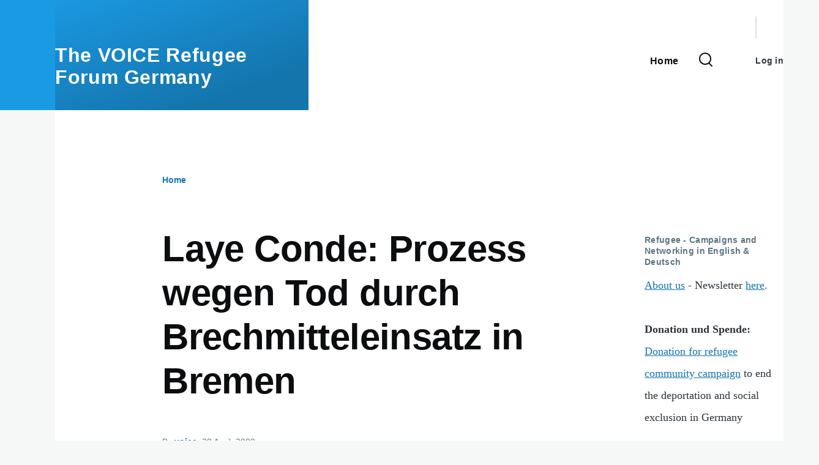

--- FILE ---
content_type: text/html; charset=UTF-8
request_url: https://thevoiceforum.org/node/785
body_size: 5861
content:
<!DOCTYPE html>
<html lang="en" dir="ltr" style="--color--primary-hue:202;--color--primary-saturation:79%;--color--primary-lightness:50">
  <head>
    <meta charset="utf-8" />
<meta name="Generator" content="Drupal 10 (https://www.drupal.org)" />
<meta name="MobileOptimized" content="width" />
<meta name="HandheldFriendly" content="true" />
<meta name="viewport" content="width=device-width, initial-scale=1.0" />
<link rel="icon" href="/core/themes/olivero/favicon.ico" type="image/vnd.microsoft.icon" />
<link rel="canonical" href="http://thevoiceforum.org/node/785" />
<link rel="shortlink" href="http://thevoiceforum.org/node/785" />

    <title>Laye Conde: Prozess wegen Tod durch Brechmitteleinsatz in Bremen | The VOICE Refugee Forum Germany </title>
    <link rel="stylesheet" media="all" href="/sites/thevoiceforum.org/files/css/css_-pz5ZpoaAOrIU8zWQgBcIO4V3c1vFSn2yrtL-Q07Q_c.css?delta=0&amp;language=en&amp;theme=olivero&amp;include=eJxdzEEOgCAMBdELSTxTgS82wTZpEcPtdYUJy3mL8eEN1x7JsWnlDtO9VI1Ug7dRWcpk54xINvuC3GHFA8gzhDoXaqwSHEklk41_B7J0hucbrCZkps8La0c8bA" />
<link rel="stylesheet" media="all" href="/sites/thevoiceforum.org/files/css/css_4FuLLeJwnG-7byMlD0I8RH8Cmwij26EEw8l9gebzONM.css?delta=1&amp;language=en&amp;theme=olivero&amp;include=eJxdzEEOgCAMBdELSTxTgS82wTZpEcPtdYUJy3mL8eEN1x7JsWnlDtO9VI1Ug7dRWcpk54xINvuC3GHFA8gzhDoXaqwSHEklk41_B7J0hucbrCZkps8La0c8bA" />

    
    
<link rel="preload" href="/core/themes/olivero/fonts/metropolis/Metropolis-Regular.woff2" as="font" type="font/woff2" crossorigin>
<link rel="preload" href="/core/themes/olivero/fonts/metropolis/Metropolis-SemiBold.woff2" as="font" type="font/woff2" crossorigin>
<link rel="preload" href="/core/themes/olivero/fonts/metropolis/Metropolis-Bold.woff2" as="font" type="font/woff2" crossorigin>
<link rel="preload" href="/core/themes/olivero/fonts/lora/lora-v14-latin-regular.woff2" as="font" type="font/woff2" crossorigin>
    <noscript><link rel="stylesheet" href="/core/themes/olivero/css/components/navigation/nav-primary-no-js.css?s4uvlf" />
</noscript>
  </head>
  <body class="path-node page-node-type-blog">
        <a href="#main-content" class="visually-hidden focusable skip-link">
      Skip to main content
    </a>
    
      <div class="dialog-off-canvas-main-canvas" data-off-canvas-main-canvas>
    
<div id="page-wrapper" class="page-wrapper">
  <div id="page">

          <header id="header" class="site-header" data-drupal-selector="site-header" role="banner">

                <div class="site-header__fixable" data-drupal-selector="site-header-fixable">
          <div class="site-header__initial">
            <button class="sticky-header-toggle" data-drupal-selector="sticky-header-toggle" role="switch" aria-controls="site-header__inner" aria-label="Sticky header" aria-checked="false">
              <span class="sticky-header-toggle__icon">
                <span></span>
                <span></span>
                <span></span>
              </span>
            </button>
          </div>

                    <div id="site-header__inner" class="site-header__inner" data-drupal-selector="site-header-inner">
            <div class="container site-header__inner__container">

              


<div id="block-olivero-site-branding" class="site-branding block block-system block-system-branding-block">
  
    
    <div class="site-branding__inner">
              <div class="site-branding__text">
        <div class="site-branding__name">
          <a href="/" title="Home" rel="home">The VOICE Refugee Forum Germany </a>
        </div>
      </div>
      </div>
</div>

<div class="header-nav-overlay" data-drupal-selector="header-nav-overlay"></div>


                              <div class="mobile-buttons" data-drupal-selector="mobile-buttons">
                  <button class="mobile-nav-button" data-drupal-selector="mobile-nav-button" aria-label="Main Menu" aria-controls="header-nav" aria-expanded="false">
                    <span class="mobile-nav-button__label">Menu</span>
                    <span class="mobile-nav-button__icon"></span>
                  </button>
                </div>

                <div id="header-nav" class="header-nav" data-drupal-selector="header-nav">
                  
<div class="search-block-form block block-search-narrow" data-drupal-selector="search-block-form" id="block-garland-search-form" role="search">
  
    
      <div class="content">
      <form action="/search/node" method="get" id="search-block-form" accept-charset="UTF-8" class="search-form search-block-form">
  <div class="js-form-item form-item js-form-type-search form-item-keys js-form-item-keys form-no-label">
      <label for="edit-keys" class="form-item__label visually-hidden">Search</label>
        <input title="Enter the terms you wish to search for." placeholder="Search by keyword or phrase." data-drupal-selector="edit-keys" type="search" id="edit-keys" name="keys" value="" size="15" maxlength="128" class="form-search form-element form-element--type-search form-element--api-search" />

        </div>
<div data-drupal-selector="edit-actions" class="form-actions js-form-wrapper form-wrapper" id="edit-actions"><button class="button--primary search-form__submit button js-form-submit form-submit" data-drupal-selector="edit-submit" type="submit" id="edit-submit" value="Search">
    <span class="icon--search"></span>
    <span class="visually-hidden">Search</span>
</button>

</div>

</form>

    </div>
  </div>
<nav  id="block-olivero-main-menu" class="primary-nav block block-menu navigation menu--main" aria-labelledby="block-olivero-main-menu-menu" role="navigation">
            
  <h2 class="visually-hidden block__title" id="block-olivero-main-menu-menu">Main navigation</h2>
  
        


          
        
    <ul  class="menu primary-nav__menu primary-nav__menu--level-1" data-drupal-selector="primary-nav-menu--level-1">
            
                          
        
        
        <li class="primary-nav__menu-item primary-nav__menu-item--link primary-nav__menu-item--level-1">
                              
                      <a href="/" class="primary-nav__menu-link primary-nav__menu-link--link primary-nav__menu-link--level-1" data-drupal-selector="primary-nav-menu-link-has-children" data-drupal-link-system-path="&lt;front&gt;">            <span class="primary-nav__menu-link-inner primary-nav__menu-link-inner--level-1">Home</span>
          </a>

            
                  </li>
          </ul>
  


  </nav>


                  

  <div class="region region--secondary-menu">
    <div class="search-block-form block block-search-wide" data-drupal-selector="search-block-form-2" id="block-olivero-search-form-wide" role="search">
  
    
      <button class="block-search-wide__button" aria-label="Search Form" data-drupal-selector="block-search-wide-button">
      <svg xmlns="http://www.w3.org/2000/svg" width="22" height="23" viewBox="0 0 22 23">
  <path fill="currentColor" d="M21.7,21.3l-4.4-4.4C19,15.1,20,12.7,20,10c0-5.5-4.5-10-10-10S0,4.5,0,10s4.5,10,10,10c2.1,0,4.1-0.7,5.8-1.8l4.5,4.5c0.4,0.4,1,0.4,1.4,0S22.1,21.7,21.7,21.3z M10,18c-4.4,0-8-3.6-8-8s3.6-8,8-8s8,3.6,8,8S14.4,18,10,18z"/>
</svg>
      <span class="block-search-wide__button-close"></span>
    </button>

        <div class="block-search-wide__wrapper" data-drupal-selector="block-search-wide-wrapper" tabindex="-1">
      <div class="block-search-wide__container">
        <div class="block-search-wide__grid">
          <form action="/search/node" method="get" id="search-block-form--2" accept-charset="UTF-8" class="search-form search-block-form">
  <div class="js-form-item form-item js-form-type-search form-item-keys js-form-item-keys form-no-label">
      <label for="edit-keys--2" class="form-item__label visually-hidden">Search</label>
        <input title="Enter the terms you wish to search for." placeholder="Search by keyword or phrase." data-drupal-selector="edit-keys" type="search" id="edit-keys--2" name="keys" value="" size="15" maxlength="128" class="form-search form-element form-element--type-search form-element--api-search" />

        </div>
<div data-drupal-selector="edit-actions" class="form-actions js-form-wrapper form-wrapper" id="edit-actions--2"><button class="button--primary search-form__submit button js-form-submit form-submit" data-drupal-selector="edit-submit" type="submit" id="edit-submit--2" value="Search">
    <span class="icon--search"></span>
    <span class="visually-hidden">Search</span>
</button>

</div>

</form>

        </div>
      </div>
    </div>
  </div>
<nav  id="block-olivero-account-menu" class="block block-menu navigation menu--account secondary-nav" aria-labelledby="block-olivero-account-menu-menu" role="navigation">
            
  <span class="visually-hidden" id="block-olivero-account-menu-menu">User account menu</span>
  
        


          <ul class="menu secondary-nav__menu secondary-nav__menu--level-1">
            
                          
        
        
        <li class="secondary-nav__menu-item secondary-nav__menu-item--link secondary-nav__menu-item--level-1">
          <a href="/user/login" class="secondary-nav__menu-link secondary-nav__menu-link--link secondary-nav__menu-link--level-1" data-drupal-link-system-path="user/login">Log in</a>

                  </li>
          </ul>
  


  </nav>

  </div>

                </div>
                          </div>
          </div>
        </div>
      </header>
    
    <div id="main-wrapper" class="layout-main-wrapper layout-container">
      <div id="main" class="layout-main">
        <div class="main-content">
          <a id="main-content" tabindex="-1"></a>
          
          <div class="main-content__container container">
            

  <div class="region region--highlighted grid-full layout--pass--content-medium">
    <div data-drupal-messages-fallback class="hidden messages-list"></div>

  </div>

            

  <div class="region region--breadcrumb grid-full layout--pass--content-medium">
    

<div id="block-olivero-breadcrumbs" class="block block-system block-system-breadcrumb-block">
  
    
      <div class="block__content">
        <nav class="breadcrumb" role="navigation" aria-labelledby="system-breadcrumb">
    <h2 id="system-breadcrumb" class="visually-hidden">Breadcrumb</h2>
    <div class="breadcrumb__content">
      <ol class="breadcrumb__list">
                  <li class="breadcrumb__item">
                          <a href="/" class="breadcrumb__link">Home</a>
                      </li>
              </ol>
    </div>
  </nav>

    </div>
  </div>

  </div>


                          <div class="sidebar-grid grid-full">
                <main role="main" class="site-main">
                  

  <div class="region region--content-above grid-full layout--pass--content-medium">
    


<div id="block-olivero-page-title" class="block block-core block-page-title-block">
  
  

  <h1 class="title page-title">
<span>Laye Conde: Prozess wegen Tod durch Brechmitteleinsatz in Bremen</span>
</h1>


  
</div>

  </div>

                  

  <div class="region region--content grid-full layout--pass--content-medium" id="content">
    

<div id="block-garland-system-main" class="block block-system block-system-main-block">
  
    
      <div class="block__content">
      

<article data-history-node-id="785" class="node node--type-blog node--promoted node--sticky node--view-mode-full">
  <header class="">
    
          
          <div class="node__meta">
              <span>
          By <span><a rel="nofollow">voice</a></span>, 28  April,  2008
        </span>
        
      </div>
      </header>
  <div class="node__content">
        
            <div class="text-content clearfix field field--name-body field--type-text-with-summary field--label-hidden field__item"><p>weitere Termine in Bremen!<br />
Montag, den 5.5.2008,  Donnerstag, den 15.5.2008<br />
jeweils um 9.00 Uhr, Landgericht Bremen, vorauss. im Saal 231. Domsheide 16, 28195 Bremen </p>
<p>Laye Conde: Prozess wegen Tod durch Brechmitteleinsatz in Bremen <a href=" https://thevoiceforum.org/node/751"><br />
https://thevoiceforum.org/node/751</a><br />
Brechmittel-Einsatz: Zeuge belastet Polizeiarzt am 2. Prozesstag <a href=" https://thevoiceforum.org/node/783"><br />
https://thevoiceforum.org/node/783</a></p>
</div>
      
  <div class="field field--name-taxonomy-vocabulary-2 field--type-entity-reference field--label-above">
    <div class="field__label">Languages</div>
          <div class="field__items">
              <div class="field__item"><a href="/taxonomy/term/7" hreflang="en">German</a></div>
              </div>
      </div>
<ul class="links inline">
          <li></li>
      </ul>
  </div>
  </article>

    </div>
  </div>


<div id="block-garland-node-syndicate" role="complementary" class="block block-node block-node-syndicate-block">
  
    
      <div class="block__content">
      


<a href="/node/feed" class="feed-icon">
  <span class="feed-icon__label">
    
  </span>
  <span class="feed-icon__icon" aria-hidden="true">
    <svg xmlns="http://www.w3.org/2000/svg" width="14.2" height="14.2" viewBox="0 0 14.2 14.2">
  <path d="M4,12.2c0-2.5-3.9-2.4-3.9,0C0.1,14.7,4,14.6,4,12.2z M9.1,13.4C8.7,9,5.2,5.5,0.8,5.1c-1,0-1,2.7-0.1,2.7c3.1,0.3,5.5,2.7,5.8,5.8c0,0.7,2.1,0.7,2.5,0.3C9.1,13.7,9.1,13.6,9.1,13.4z M14.2,13.5c-0.1-3.5-1.6-6.9-4.1-9.3C7.6,1.7,4.3,0.2,0.8,0c-1,0-1,2.6-0.1,2.6c5.8,0.3,10.5,5,10.8,10.8C11.5,14.5,14.3,14.4,14.2,13.5z"/>
</svg>
  </span>
</a>

    </div>
  </div>

  </div>

                </main>

                


  <aside class="region region--sidebar">
    

<div id="block-garland-block-2" class="block block-block-content block-block-content1be047e3-24d1-496c-9a35-08a46973784c">
  
      <h2 class="block__title">Refugee - Campaigns and Networking in English &amp; Deutsch</h2>
    
      <div class="block__content">
      
            <div class="text-content clearfix field field--name-body field--type-text-with-summary field--label-hidden field__item"><p><a href="https://thevoiceforum.org/about">About us</a> - Newsletter <a href="/newsletter">here</a>. </p>
<p><b>Donation und Spende:</b><br /><a href="https://thevoiceforum.org/node/3913">Donation for refugee community campaign</a> to end the deportation and social exclusion in Germany</p>
<p>Für finanzielle Autonomie – keine Anträgem aber ein Beitrag von allen, die Teil der Bewegung sind oder mit ihr sympathisieren<br />
Mit Deiner solidarischen Spende beweist du die Kraft der Einheit in der Bewegung</p>
<p>Förderverein The VOICE e.V.<br />
Sparkasse Göttingen<br />
Kontonummer: 127829<br />
BLZ: 260 500 01<br />
IBAN: DE97 2605 0001 0000 1278 29<br />
BIC: NOLADE21GOE<br />
Wir sind dankbar für jede Spende (steuerabzugsfähig, Spendenquittung auf Wunsch) <a href="https://thevoiceforum.org/node/3905">Belohnung 2015: </a>Die politischen Ressourcen der Flüchtlinge in Deutschland</p>
</div>
      
    </div>
  </div>


<div id="block-garland-block-3" class="block block-block-content block-block-content2cba241a-d76f-4b50-be4e-5f3cc93d6b10">
  
      <h2 class="block__title">Initiatives and Refugee Activists in Germany</h2>
    
      <div class="block__content">
      
            <div class="text-content clearfix field field--name-body field--type-text-with-summary field--label-hidden field__item"><a href="https://thevoiceforum.org/node/3659">20 Years of The VOICE Refugee Forum - 20 years Anniversary of Refugee Resistance in Germany</a> 
<br />
Deutsch:
<a href="https://thevoiceforum.org/node/3655">20. Jubiläum von The VOICE Refugee Forum - 20 Jahre Widerstand von Flüchtlingen in Deutschland</a>
</div>
      
    </div>
  </div>
<nav  id="block-olivero-navigation" class="block block-menu navigation menu--tools" aria-labelledby="block-olivero-navigation-menu" role="navigation">
            
  <h2 class="visually-hidden block__title" id="block-olivero-navigation-menu">Navigation</h2>
  
        
          <ul  class="menu--sidebar menu menu--level-1">
            
                          
        
        
        <li class="menu__item menu__item--link menu__item--level-1">
                    
          <a href="/node/4698" title="Background Analysis of the RefugeeBlackBox  Part 1" class="menu__link menu__link--link menu__link--level-1" data-drupal-link-system-path="node/4698">An X-ray of Political Solidarity - on the Background of the RefugeeBlackBox  Part 1</a>

          
        </li>
      
                          
        
        
        <li class="menu__item menu__item--link menu__item--level-1">
                    
          <a href="/node/4772" title="RBB Community  Campaign | Paint it Black! Produce  Your  RefugeeBlackBox" class="menu__link menu__link--link menu__link--level-1" data-drupal-link-system-path="node/4772">English | French: Online  RefugeeBlackBox  (RBB)  - Community  Campaign | Paint it Black!</a>

          
        </li>
      
                          
        
        
        <li class="menu__item menu__item--link menu__item--level-1">
                    
          <a href="/node/4738" class="menu__link menu__link--link menu__link--level-1" data-drupal-link-system-path="node/4738">Flüchtlinge können den Medien nicht trauen – Der MDR zu der Flüchtlingsdemonstration in Saalfeld</a>

          
        </li>
      
                          
        
        
        <li class="menu__item menu__item--link menu__item--level-1">
                    
          <a href="/node/4755" class="menu__link menu__link--link menu__link--level-1" data-drupal-link-system-path="node/4755">Free Christophe | Stop Deportation Now!!  Rally in Hamburg, 19.03.21</a>

          
        </li>
      
                          
        
        
        <li class="menu__item menu__item--link menu__item--level-1">
                    
          <a href="/node/1676" title="Kontakt" class="menu__link menu__link--link menu__link--level-1" data-drupal-link-system-path="node/1676">Kontakt</a>

          
        </li>
      
                          
        
        
        <li class="menu__item menu__item--link menu__item--level-1">
                    
          <a href="/node/4754" title="Deutsch | English | Francés | Español" class="menu__link menu__link--link menu__link--level-1" data-drupal-link-system-path="node/4754">Links: RefugeeBlackBox Solidarity</a>

          
        </li>
      
                          
        
        
        <li class="menu__item menu__item--link menu__item--level-1">
                    
          <a href="/node/4822" class="menu__link menu__link--link menu__link--level-1" data-drupal-link-system-path="node/4822">Mirror the refugee struggles - Observed and the Observer</a>

          
        </li>
      
                          
        
        
        <li class="menu__item menu__item--link menu__item--level-1">
                    
          <a href="/node/4770" class="menu__link menu__link--link menu__link--level-1" data-drupal-link-system-path="node/4770">Online Refugee Meetings - How do we live refugee camps today? English | Türkçe | Farsi | Arabic | Deutsch</a>

          
        </li>
      
                          
        
        
        <li class="menu__item menu__item--link menu__item--level-1">
                    
          <a href="/node/4753" class="menu__link menu__link--link menu__link--level-1" data-drupal-link-system-path="node/4753">Online refugee meetings - Invitation and Program</a>

          
        </li>
      
                          
        
        
        <li class="menu__item menu__item--link menu__item--level-1">
                    
          <a href="/node/4701" class="menu__link menu__link--link menu__link--level-1" data-drupal-link-system-path="node/4701">RBB Press and Invitation to 25 Years Anniversary of The VOICE Refugee Forum</a>

          
        </li>
      
                          
        
        
        <li class="menu__item menu__item--link menu__item--level-1">
                    
          <a href="/node/4576" class="menu__link menu__link--link menu__link--level-1" data-drupal-link-system-path="node/4576">RECLAIM YOUR POLITICAL AUTONOMY</a>

          
        </li>
      
                          
        
        
        <li class="menu__item menu__item--link menu__item--level-1">
                    
          <a href="/node/4737" class="menu__link menu__link--link menu__link--level-1" data-drupal-link-system-path="node/4737">Refugees Cannot Trust the Media - MDR on Refugee Demonstration in Saalfeld</a>

          
        </li>
      
                          
        
        
        <li class="menu__item menu__item--link menu__item--level-1">
                    
          <a href="/node/4747" class="menu__link menu__link--link menu__link--level-1" data-drupal-link-system-path="node/4747">Reminder: An X-ray of Political Solidarity - on the Background of the RefugeeBlackBox Part 1</a>

          
        </li>
      
                          
        
        
        <li class="menu__item menu__item--link menu__item--level-1">
                    
          <a href="/node/4766" title="Christophe Cissé - Returned to Deportation Prison" class="menu__link menu__link--link menu__link--level-1" data-drupal-link-system-path="node/4766">Update: Christophe Cissé - Returned to Deportation Prison after resistance in the plane</a>

          
        </li>
      
                          
        
        
        <li class="menu__item menu__item--link menu__item--level-1">
                    
          <a href="/node/4810" class="menu__link menu__link--link menu__link--level-1" data-drupal-link-system-path="node/4810">Wir trauern um Salam Shenan, eine Mutter und revolutionäre Aktivistin des The VOICE Refugee Forums</a>

          
        </li>
          </ul>
  


  </nav>

  </aside>

              </div>
                        
          </div>
        </div>
        <div class="social-bar">
          
        </div>
      </div>
    </div>

    <footer class="site-footer">
      <div class="site-footer__inner container">
        
        

  <div class="region region--footer-bottom grid-full layout--pass--content-medium">
    

<div id="block-garland-block-5" class="block block-block-content block-block-content0c05b19e-9dee-41da-9230-3a87421a92cf">
  
      <h2 class="block__title">contact us</h2>
    
      <div class="block__content">
      
            <div class="text-content clearfix field field--name-body field--type-text-with-summary field--label-hidden field__item"><p><a href="/impressum">Impressum<br />
The VOICE Refugee Forum,  Schillergäßchen 5, 07746 Jena. Tel.:  Tel.: 0049 (0)176 24568988<br />
Mail: thevoiceforum@gmx.de <br /></a><a href="/user">&gt;&gt;&gt;Login Button</a></p>
</div>
      
    </div>
  </div>

  </div>

      </div>
    </footer>

    <div class="overlay" data-drupal-selector="overlay"></div>

  </div>
</div>

  </div>

    
    <script type="application/json" data-drupal-selector="drupal-settings-json">{"path":{"baseUrl":"\/","scriptPath":null,"pathPrefix":"","currentPath":"node\/785","currentPathIsAdmin":false,"isFront":false,"currentLanguage":"en"},"pluralDelimiter":"\u0003","suppressDeprecationErrors":true,"ajaxTrustedUrl":{"\/search\/node":true},"user":{"uid":0,"permissionsHash":"83af6603c7dd6d4b4ac43e77699659b0b143da25735e252f59fcdcf0f1205557"}}</script>
<script src="/sites/thevoiceforum.org/files/js/js_IGiGPSZ2ZyNC35tsBQjKJ7kwfRBwNSZ1Zgjk0OvfpP8.js?scope=footer&amp;delta=0&amp;language=en&amp;theme=olivero&amp;include=eJxdzEEOgCAMBdELSTxTgS82wTZpEcPtdYUJy3mL8eEN1x7JsWnlDtO9VI1Ug7dRWcpk54xINvuC3GHFA8gzhDoXaqwSHEklk41_B7J0hucbrCZkps8La0c8bA"></script>

  </body>
</html>
